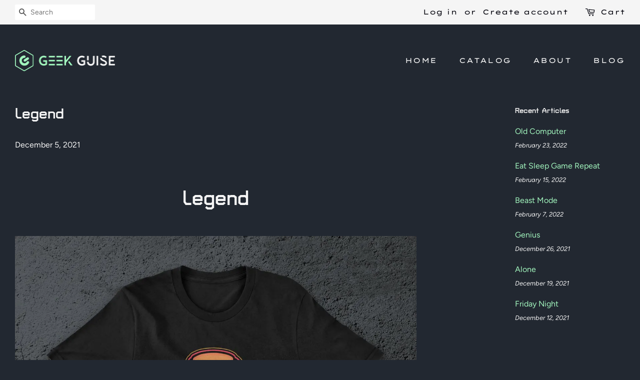

--- FILE ---
content_type: text/css
request_url: https://geekguise.com/cdn/shop/t/15/assets/gem-article-559327084695.css?v=98788873317685367861666797070
body_size: 397
content:
#r-1631694692335{padding-bottom:10px;width:100%}#r-1631694692335.gf_row-fluid{transform:none!important;margin-left:-50vw!important}#r-1631694692335>.gf_column{min-height:1px}@media (max-width: 767px){#r-1631694692335{padding-top:0!important;padding-bottom:0!important;max-width:1200px!important}}@media (max-width: 991px) and (min-width: 768px){#r-1631694692335{padding-top:0!important;padding-bottom:0!important;max-width:1200px!important}}@media (max-width: 1199px) and (min-width: 992px){#r-1631694692335{padding-top:0!important;padding-bottom:0!important;max-width:1200px!important}}@media (min-width: 1200px){#r-1631694692335{padding-top:0!important;padding-bottom:0!important;max-width:1200px!important}}@media (width: 767.2px){#r-1631694692335{padding-top:0!important;padding-bottom:0!important;max-width:1200px!important}}#r-1631694692271{padding-bottom:10px;width:100%}#r-1631694692271.gf_row-fluid{transform:none!important;margin-left:-50vw!important}#r-1631694692271>.gf_column{min-height:1px}#e-1631694692284 h1,#e-1631694692284 h2,#e-1631694692284 h3,#e-1631694692284 h4,#e-1631694692284 h5,#e-1631694692284 h6{line-height:inherit!important;text-align:inherit!important;margin:0!important;padding:0!important}#e-1631694692284 .text-edit ul{list-style:disc inside!important}#e-1631694692284 .text-edit ol{list-style:decimal inside!important}#e-1631694692284 .text-edit ul li,#e-1631694692284 .text-edit ol li{list-style:inherit!important}#e-1631694692284 .text-edit font{font-size:inherit!important}@media (max-width: 767px){#e-1631694692284 .text-edit h1{font-size:41px!important;line-height:1.7em!important;letter-spacing:0px!important;color:#f5f5f5!important;text-transform:none!important}}@media (max-width: 991px) and (min-width: 768px){#e-1631694692284 .text-edit h1{font-size:41px!important;line-height:1.7em!important;letter-spacing:0px!important;color:#f5f5f5!important;text-transform:none!important}}@media (max-width: 1199px) and (min-width: 992px){#e-1631694692284 .text-edit h1{font-size:41px!important;line-height:1.7em!important;letter-spacing:0px!important;color:#f5f5f5!important;text-transform:none!important}}@media (min-width: 1200px){#e-1631694692284 .text-edit h1{font-size:41px!important;line-height:1.7em!important;letter-spacing:0px!important;color:#f5f5f5!important;text-transform:none!important}}@media (width: 767.2px){#e-1631694692284 .text-edit h1{font-size:41px!important;line-height:1.7em!important;letter-spacing:0px!important;color:#f5f5f5!important;text-transform:none!important}}#r-1631694692278{padding-bottom:10px;width:100%}#r-1631694692278.gf_row-fluid{transform:none!important;margin-left:-50vw!important}#r-1631694692278>.gf_column{min-height:1px}@media (max-width: 767px){#r-1631694692278{max-width:100%!important}}@media (max-width: 991px) and (min-width: 768px){#r-1631694692278{max-width:100%!important}}@media (max-width: 1199px) and (min-width: 992px){#r-1631694692278{max-width:100%!important}}@media (min-width: 1200px){#r-1631694692278{max-width:1200px!important}}@media (width: 767.2px){#r-1631694692278{max-width:100%!important}}#r-1631694692252{padding-bottom:10px;width:100%}#r-1631694692252.gf_row-fluid{transform:none!important;margin-left:-50vw!important}#r-1631694692252>.gf_column{min-height:1px}@media (max-width: 767px){#r-1631694692252{max-width:1200px!important}}@media (max-width: 991px) and (min-width: 768px){#r-1631694692252{max-width:1200px!important}}@media (max-width: 1199px) and (min-width: 992px){#r-1631694692252{max-width:1200px!important}}@media (min-width: 1200px){#r-1631694692252{max-width:1200px!important}}@media (width: 767.2px){#r-1631694692252{max-width:1200px!important}}#e-1634542708886 .text-edit{line-height:1.6!important}#e-1634542708886 h1,#e-1634542708886 h2,#e-1634542708886 h3,#e-1634542708886 h4,#e-1634542708886 h5,#e-1634542708886 h6{line-height:inherit!important;text-align:inherit!important;margin:0!important;padding:0!important}#e-1634542708886 .text-edit ul{list-style:disc inside!important}#e-1634542708886 .text-edit ol{list-style:decimal inside!important}#e-1634542708886 .text-edit ul li,#e-1634542708886 .text-edit ol li{list-style:inherit!important}#e-1634542708886 .text-edit>p{font-size:inherit!important;font-family:inherit!important;line-height:inherit!important;text-align:inherit!important;color:inherit!important;margin:0!important;padding:0!important}#e-1634542708886 .text-edit font{font-size:inherit!important}@media (max-width: 767px){#e-1634542708886 .text-edit{font-size:18px!important;line-height:1.6em!important;letter-spacing:0px!important;color:#f5f5f5!important;text-transform:none!important}}@media (max-width: 991px) and (min-width: 768px){#e-1634542708886 .text-edit{font-size:18px!important;line-height:1.6em!important;letter-spacing:0px!important;color:#f5f5f5!important;text-transform:none!important}}@media (max-width: 1199px) and (min-width: 992px){#e-1634542708886 .text-edit{font-size:18px!important;line-height:1.6em!important;letter-spacing:0px!important;color:#f5f5f5!important;text-transform:none!important}}@media (min-width: 1200px){#e-1634542708886 .text-edit{font-size:18px!important;line-height:1.6em!important;letter-spacing:0px!important;color:#f5f5f5!important;text-transform:none!important}}@media (width: 767.2px){#e-1634542708886 .text-edit{font-size:18px!important;line-height:1.6em!important;letter-spacing:0px!important;color:#f5f5f5!important;text-transform:none!important}}#r-1631694692283{padding-bottom:10px;width:100%}#r-1631694692283.gf_row-fluid{transform:none!important;margin-left:-50vw!important}#r-1631694692283>.gf_column{min-height:1px}@media (max-width: 767px){#r-1631694692283{max-width:1200px!important}}@media (max-width: 991px) and (min-width: 768px){#r-1631694692283{max-width:1200px!important}}@media (max-width: 1199px) and (min-width: 992px){#r-1631694692283{max-width:1200px!important}}@media (min-width: 1200px){#r-1631694692283{max-width:1200px!important}}@media (width: 767.2px){#r-1631694692283{max-width:1200px!important}}#e-1631694692342 a{display:block}#e-1631694692342 .gf_image{width:100%;height:auto}@media (max-width: 767px){#e-1631694692342 .gf_image{width:100%!important;height:auto!important;border-style:solid!important;border-color:#a3f7bf!important;border-width:1px!important}}@media (max-width: 991px) and (min-width: 768px){#e-1631694692342 .gf_image{width:100%!important;height:auto!important;border-style:solid!important;border-color:#a3f7bf!important;border-width:1px!important}}@media (max-width: 1199px) and (min-width: 992px){#e-1631694692342 .gf_image{width:100%!important;height:auto!important;border-style:solid!important;border-color:#a3f7bf!important;border-width:1px!important}}@media (min-width: 1200px){#e-1631694692342 .gf_image{width:100%!important;height:auto!important;border-style:solid!important;border-color:#a3f7bf!important;border-width:1px!important}}@media (width: 767.2px){#e-1631694692342 .gf_image{width:100%!important;height:auto!important;border-style:solid!important;border-color:#a3f7bf!important;border-width:1px!important}}#r-1632385508096{padding-bottom:10px;width:100%}#r-1632385508096.gf_row-fluid{transform:none!important;margin-left:-50vw!important}#r-1632385508096>.gf_column{min-height:1px}@media (max-width: 767px){#r-1632385508096{padding-top:10px!important}}@media (max-width: 991px) and (min-width: 768px){#r-1632385508096{padding-top:10px!important}}@media (max-width: 1199px) and (min-width: 992px){#r-1632385508096{padding-top:10px!important}}@media (min-width: 1200px){#r-1632385508096{padding-top:10px!important}}@media (width: 767.2px){#r-1632385508096{padding-top:10px!important}}#e-1632385524988 .text-edit{line-height:1.6!important}#e-1632385524988 h1,#e-1632385524988 h2,#e-1632385524988 h3,#e-1632385524988 h4,#e-1632385524988 h5,#e-1632385524988 h6{line-height:inherit!important;text-align:inherit!important;margin:0!important;padding:0!important}#e-1632385524988 .text-edit ul{list-style:disc inside!important}#e-1632385524988 .text-edit ol{list-style:decimal inside!important}#e-1632385524988 .text-edit ul li,#e-1632385524988 .text-edit ol li{list-style:inherit!important}#e-1632385524988 .text-edit>p{font-size:inherit!important;font-family:inherit!important;line-height:inherit!important;text-align:inherit!important;color:inherit!important;margin:0!important;padding:0!important}#e-1632385524988 .text-edit font{font-size:inherit!important}@media (max-width: 767px){#e-1632385524988 .text-edit{font-size:18px!important;line-height:1.6em!important;letter-spacing:0px!important;color:#f5f5f5!important;text-transform:none!important}}@media (max-width: 991px) and (min-width: 768px){#e-1632385524988 .text-edit{font-size:18px!important;line-height:1.6em!important;letter-spacing:0px!important;color:#f5f5f5!important;text-transform:none!important}}@media (max-width: 1199px) and (min-width: 992px){#e-1632385524988 .text-edit{font-size:18px!important;line-height:1.6em!important;letter-spacing:0px!important;color:#f5f5f5!important;text-transform:none!important}}@media (min-width: 1200px){#e-1632385524988 .text-edit{font-size:18px!important;line-height:1.6em!important;letter-spacing:0px!important;color:#f5f5f5!important;text-transform:none!important}}@media (width: 767.2px){#e-1632385524988 .text-edit{font-size:18px!important;line-height:1.6em!important;letter-spacing:0px!important;color:#f5f5f5!important;text-transform:none!important}}#r-1631694692360{padding-bottom:10px;width:100%}#r-1631694692360.gf_row-fluid{transform:none!important;margin-left:-50vw!important}#r-1631694692360>.gf_column{min-height:1px}@media (max-width: 767px){#r-1631694692360{max-width:1200px!important}}@media (max-width: 991px) and (min-width: 768px){#r-1631694692360{max-width:1200px!important}}@media (max-width: 1199px) and (min-width: 992px){#r-1631694692360{max-width:1200px!important}}@media (min-width: 1200px){#r-1631694692360{max-width:1200px!important}}@media (width: 767.2px){#r-1631694692360{max-width:1200px!important}}#e-1631694692370 .text-edit{line-height:1.6!important}#e-1631694692370 h1,#e-1631694692370 h2,#e-1631694692370 h3,#e-1631694692370 h4,#e-1631694692370 h5,#e-1631694692370 h6{line-height:inherit!important;text-align:inherit!important;margin:0!important;padding:0!important}#e-1631694692370 .text-edit ul{list-style:disc inside!important}#e-1631694692370 .text-edit ol{list-style:decimal inside!important}#e-1631694692370 .text-edit ul li,#e-1631694692370 .text-edit ol li{list-style:inherit!important}#e-1631694692370 .text-edit>p{font-size:inherit!important;font-family:inherit!important;line-height:inherit!important;text-align:inherit!important;color:inherit!important;margin:0!important;padding:0!important}#e-1631694692370 .text-edit font{font-size:inherit!important}@media (max-width: 767px){#e-1631694692370 .text-edit{font-size:18px!important;line-height:1.6em!important;letter-spacing:0px!important;color:#f5f5f5!important;text-transform:none!important}}@media (max-width: 991px) and (min-width: 768px){#e-1631694692370 .text-edit{font-size:18px!important;line-height:1.6em!important;letter-spacing:0px!important;color:#f5f5f5!important;text-transform:none!important}}@media (max-width: 1199px) and (min-width: 992px){#e-1631694692370 .text-edit{font-size:18px!important;line-height:1.6em!important;letter-spacing:0px!important;color:#f5f5f5!important;text-transform:none!important}}@media (min-width: 1200px){#e-1631694692370 .text-edit{font-size:18px!important;line-height:1.6em!important;letter-spacing:0px!important;color:#f5f5f5!important;text-transform:none!important}}@media (width: 767.2px){#e-1631694692370 .text-edit{font-size:18px!important;line-height:1.6em!important;letter-spacing:0px!important;color:#f5f5f5!important;text-transform:none!important}}#r-1631694692253{padding-bottom:10px;width:100%}#r-1631694692253.gf_row-fluid{transform:none!important;margin-left:-50vw!important}#r-1631694692253>.gf_column{min-height:1px}@media (max-width: 767px){#r-1631694692253{max-width:1200px!important}}@media (max-width: 991px) and (min-width: 768px){#r-1631694692253{max-width:1200px!important}}@media (max-width: 1199px) and (min-width: 992px){#r-1631694692253{max-width:1200px!important}}@media (min-width: 1200px){#r-1631694692253{max-width:1200px!important}}@media (width: 767.2px){#r-1631694692253{max-width:1200px!important}}#e-1632385255128 a{display:block}#e-1632385255128 .gf_image{width:100%;height:auto}@media (max-width: 767px){#e-1632385255128 .gf_image{width:100%!important;height:auto!important}}@media (max-width: 991px) and (min-width: 768px){#e-1632385255128 .gf_image{width:100%!important;height:auto!important}}@media (max-width: 1199px) and (min-width: 992px){#e-1632385255128 .gf_image{width:100%!important;height:auto!important}}@media (min-width: 1200px){#e-1632385255128 .gf_image{width:100%!important;height:auto!important}}@media (width: 767.2px){#e-1632385255128 .gf_image{width:100%!important;height:auto!important}}#e-1631694692305 .gf_button{display:inline-block;margin:0!important}#e-1631694692305 .gf_button-stretch{width:100%!important}#e-1631694692305 .gf_button>span{color:inherit!important;text-transform:inherit!important}@media (max-width: 767px){#e-1631694692305 [data-stretch-xs="1"] .gf_button{width:100%!important}#e-1631694692305{margin-top:20px!important}#e-1631694692305 .gf_button{font-size:18px!important;text-transform:uppercase!important;padding-top:12px!important;color:#0a0a0a!important;padding-bottom:12px!important}}@media (min-width: 768px) and (max-width: 991px){#e-1631694692305 [data-stretch-sm="1"] .gf_button{width:100%!important}}@media (min-width: 992px) and (max-width: 1199px){#e-1631694692305 [data-stretch-md="1"] .gf_button{width:100%!important}}@media (min-width: 1200px){#e-1631694692305 [data-stretch-lg="1"] .gf_button{width:100%!important}#e-1631694692305{margin-top:20px!important}#e-1631694692305 .gf_button{font-size:18px!important;text-transform:uppercase!important;padding-top:12px!important;color:#0a0a0a!important;padding-bottom:12px!important}}@media (max-width: 991px) and (min-width: 768px){#e-1631694692305{margin-top:20px!important}#e-1631694692305 .gf_button{font-size:18px!important;text-transform:uppercase!important;padding-top:12px!important;color:#0a0a0a!important;padding-bottom:12px!important}}@media (max-width: 1199px) and (min-width: 992px){#e-1631694692305{margin-top:20px!important}#e-1631694692305 .gf_button{font-size:18px!important;text-transform:uppercase!important;padding-top:12px!important;color:#0a0a0a!important;padding-bottom:12px!important}}@media (width: 767.2px){#e-1631694692305 [data-stretch-xs="1"] .gf_button{width:100%!important}#e-1631694692305{margin-top:20px!important}#e-1631694692305 .gf_button{font-size:18px!important;text-transform:uppercase!important;padding-top:12px!important;color:#0a0a0a!important;padding-bottom:12px!important}}#e-1631694692310 a{display:block}#e-1631694692310 .gf_image{width:100%;height:auto}@media (max-width: 767px){#e-1631694692310 .gf_image{width:auto!important;height:auto!important}}@media (max-width: 991px) and (min-width: 768px){#e-1631694692310 .gf_image{width:auto!important;height:auto!important}}@media (max-width: 1199px) and (min-width: 992px){#e-1631694692310 .gf_image{width:auto!important;height:auto!important}}@media (min-width: 1200px){#e-1631694692310 .gf_image{width:auto!important;height:auto!important}}@media (width: 767.2px){#e-1631694692310 .gf_image{width:auto!important;height:auto!important}}
/*# sourceMappingURL=/cdn/shop/t/15/assets/gem-article-559327084695.css.map?v=98788873317685367861666797070 */


--- FILE ---
content_type: application/javascript; charset=utf-8
request_url: https://d1um8515vdn9kb.cloudfront.net/files/vendor.js?v=3.0&gemv=1738650077444
body_size: 6642
content:
window.Modernizr=function(i,l,d){var e,r,o,t,s={},h=l.documentElement,f="modernizr",a=l.createElement(f).style,c=l.createElement("input"),u=":)",n={}.toString,p=" -webkit- -moz- -o- -ms- ".split(" "),m="Webkit Moz O ms",B=m.split(" "),F=m.toLowerCase().split(" "),g="http://www.w3.org/2000/svg",v={},q={},y={},b=[],w=b.slice,E=function(e,t,n,i){var r,o,s,a=l.createElement("div"),c=l.body,u=c||l.createElement("body");if(parseInt(n,10))for(;n--;)(o=l.createElement("div")).id=i?i[n]:f+(n+1),a.appendChild(o);return r=["&#173;",'<style id="s',f,'">',e,"</style>"].join(""),a.id=f,(c?a:u).innerHTML+=r,u.appendChild(a),c||(u.style.background="",u.style.overflow="hidden",s=h.style.overflow,h.style.overflow="hidden",h.appendChild(u)),r=t(a,e),c?a.parentNode.removeChild(a):(u.parentNode.removeChild(u),h.style.overflow=s),!!r},O=(o={select:"input",change:"input",submit:"form",reset:"form",error:"img",load:"img",abort:"img"},function(e,t){t=t||l.createElement(o[e]||"div");var n=(e="on"+e)in t;return n||(t=t.setAttribute?t:l.createElement("div")).setAttribute&&t.removeAttribute&&(t.setAttribute(e,""),n=C(t[e],"function"),void 0!==t[e]&&(t[e]=d),t.removeAttribute(e)),t=null,n}),x={}.hasOwnProperty;function k(e){a.cssText=e}function C(e,t){return typeof e===t}function I(e,t){return!!~(""+e).indexOf(t)}function $(e,t){for(var n in e){n=e[n];if(!I(n,"-")&&a[n]!==d)return"pfx"!=t||n}return!1}function S(e,t,n){var i=e.charAt(0).toUpperCase()+e.slice(1),r=(e+" "+B.join(i+" ")+i).split(" ");if(C(t,"string")||void 0===t)return $(r,t);var o,s=(e+" "+F.join(i+" ")+i).split(" "),a=t,c=n;for(o in s){var u=a[s[o]];if(u!==d)return!1===c?s[o]:C(u,"function")?u.bind(c||a):u}return!1}for(t in r=void 0!==x&&void 0!==x.call?function(e,t){return x.call(e,t)}:function(e,t){return t in e&&void 0===e.constructor.prototype[t]},Function.prototype.bind||(Function.prototype.bind=function(n){var i=this;if("function"!=typeof i)throw new TypeError;var r=w.call(arguments,1),o=function(){var e,t;return this instanceof o?((e=function(){}).prototype=i.prototype,e=new e,t=i.apply(e,r.concat(w.call(arguments))),Object(t)===t?t:e):i.apply(n,r.concat(w.call(arguments)))};return o}),v.flexbox=function(){return S("flexWrap")},v.flexboxlegacy=function(){return S("boxDirection")},v.canvas=function(){var e=l.createElement("canvas");return!(!e.getContext||!e.getContext("2d"))},v.canvastext=function(){return!(!s.canvas||!C(l.createElement("canvas").getContext("2d").fillText,"function"))},v.webgl=function(){return!!i.WebGLRenderingContext},v.touch=function(){var t;return"ontouchstart"in i||i.DocumentTouch&&l instanceof DocumentTouch?t=!0:E(["@media (",p.join("touch-enabled),("),f,")","{#modernizr{top:9px;position:absolute}}"].join(""),function(e){t=9===e.offsetTop}),t},v.geolocation=function(){return"geolocation"in navigator},v.postmessage=function(){return!!i.postMessage},v.websqldatabase=function(){return!!i.openDatabase},v.indexedDB=function(){return!!S("indexedDB",i)},v.hashchange=function(){return O("hashchange",i)&&(l.documentMode===d||7<l.documentMode)},v.history=function(){return!(!i.history||!history.pushState)},v.draganddrop=function(){var e=l.createElement("div");return"draggable"in e||"ondragstart"in e&&"ondrop"in e},v.websockets=function(){return"WebSocket"in i||"MozWebSocket"in i},v.rgba=function(){return k("background-color:rgba(150,255,150,.5)"),I(a.backgroundColor,"rgba")},v.hsla=function(){return k("background-color:hsla(120,40%,100%,.5)"),I(a.backgroundColor,"rgba")||I(a.backgroundColor,"hsla")},v.multiplebgs=function(){return k("background:url(https://),url(https://),red url(https://)"),/(url\s*\(.*?){3}/.test(a.background)},v.backgroundsize=function(){return S("backgroundSize")},v.borderimage=function(){return S("borderImage")},v.borderradius=function(){return S("borderRadius")},v.boxshadow=function(){return S("boxShadow")},v.textshadow=function(){return""===l.createElement("div").style.textShadow},v.opacity=function(){return k(p.join("opacity:.55;")+""),/^0.55$/.test(a.opacity)},v.cssanimations=function(){return S("animationName")},v.csscolumns=function(){return S("columnCount")},v.cssgradients=function(){var e="background-image:";return k((e+"-webkit- ".split(" ").join("gradient(linear,left top,right bottom,from(#9f9),to(white));"+e)+p.join("linear-gradient(left top,#9f9, white);"+e)).slice(0,-e.length)),I(a.backgroundImage,"gradient")},v.cssreflections=function(){return S("boxReflect")},v.csstransforms=function(){return!!S("transform")},v.csstransforms3d=function(){var n=!!S("perspective");return n&&"webkitPerspective"in h.style&&E("@media (transform-3d),(-webkit-transform-3d){#modernizr{left:9px;position:absolute;height:3px;}}",function(e,t){n=9===e.offsetLeft&&3===e.offsetHeight}),n},v.csstransitions=function(){return S("transition")},v.fontface=function(){var i;return E('@font-face {font-family:"font";src:url("https://")}',function(e,t){var n=l.getElementById("smodernizr"),n=n.sheet||n.styleSheet,n=n?n.cssRules&&n.cssRules[0]?n.cssRules[0].cssText:n.cssText||"":"";i=/src/i.test(n)&&0===n.indexOf(t.split(" ")[0])}),i},v.generatedcontent=function(){var t;return E(["#",f,"{font:0/0 a}#",f,':after{content:"',u,'";visibility:hidden;font:3px/1 a}'].join(""),function(e){t=3<=e.offsetHeight}),t},v.video=function(){var e=l.createElement("video"),t=!1;try{(t=!!e.canPlayType)&&((t=new Boolean(t)).ogg=e.canPlayType('video/ogg; codecs="theora"').replace(/^no$/,""),t.h264=e.canPlayType('video/mp4; codecs="avc1.42E01E"').replace(/^no$/,""),t.webm=e.canPlayType('video/webm; codecs="vp8, vorbis"').replace(/^no$/,""))}catch(e){}return t},v.audio=function(){var e=l.createElement("audio"),t=!1;try{(t=!!e.canPlayType)&&((t=new Boolean(t)).ogg=e.canPlayType('audio/ogg; codecs="vorbis"').replace(/^no$/,""),t.mp3=e.canPlayType("audio/mpeg;").replace(/^no$/,""),t.wav=e.canPlayType('audio/wav; codecs="1"').replace(/^no$/,""),t.m4a=(e.canPlayType("audio/x-m4a;")||e.canPlayType("audio/aac;")).replace(/^no$/,""))}catch(e){}return t},v.localstorage=function(){try{return localStorage.setItem(f,f),localStorage.removeItem(f),!0}catch(e){return!1}},v.sessionstorage=function(){try{return sessionStorage.setItem(f,f),sessionStorage.removeItem(f),!0}catch(e){return!1}},v.webworkers=function(){return!!i.Worker},v.applicationcache=function(){return!!i.applicationCache},v.svg=function(){return!!l.createElementNS&&!!l.createElementNS(g,"svg").createSVGRect},v.inlinesvg=function(){var e=l.createElement("div");return e.innerHTML="<svg/>",(e.firstChild&&e.firstChild.namespaceURI)==g},v.smil=function(){return!!l.createElementNS&&/SVGAnimate/.test(n.call(l.createElementNS(g,"animate")))},v.svgclippaths=function(){return!!l.createElementNS&&/SVGClipPath/.test(n.call(l.createElementNS(g,"clipPath")))},v)r(v,t)&&(e=t.toLowerCase(),s[e]=v[t](),b.push((s[e]?"":"no-")+e));s.input||(s.input=function(e){for(var t=0,n=e.length;t<n;t++)y[e[t]]=!!(e[t]in c);return y.list&&(y.list=!(!l.createElement("datalist")||!i.HTMLDataListElement)),y}("autocomplete autofocus list placeholder max min multiple pattern required step".split(" ")),s.inputtypes=function(e){for(var t,n,i,r=0,o=e.length;r<o;r++)c.setAttribute("type",n=e[r]),(t="text"!==c.type)&&(c.value=u,c.style.cssText="position:absolute;visibility:hidden;",/^range$/.test(n)&&c.style.WebkitAppearance!==d?(h.appendChild(c),t=(i=l.defaultView).getComputedStyle&&"textfield"!==i.getComputedStyle(c,null).WebkitAppearance&&0!==c.offsetHeight,h.removeChild(c)):/^(search|tel)$/.test(n)||(t=/^(url|email)$/.test(n)?c.checkValidity&&!1===c.checkValidity():c.value!=u)),q[e[r]]=!!t;return q}("search tel url email datetime date month week time datetime-local number range color".split(" "))),s.addTest=function(e,t){if("object"==typeof e)for(var n in e)r(e,n)&&s.addTest(n,e[n]);else{if(e=e.toLowerCase(),s[e]!==d)return s;t="function"==typeof t?t():t,h.className+=" "+(t?"":"no-")+e,s[e]=t}return s},k("");c=null;var T,_,j,m=this,L=l,A=m.html5||{},z=/^<|^(?:button|map|select|textarea|object|iframe|option|optgroup)$/i,W=/^(?:a|b|code|div|fieldset|h1|h2|h3|h4|h5|h6|i|label|li|ol|p|q|span|strong|style|table|tbody|td|th|tr|ul)$/i,H="_html5shiv",D=0,Q={};try{var P=L.createElement("a");P.innerHTML="<xyz></xyz>",T="hidden"in P,_=1==P.childNodes.length||(L.createElement("a"),void 0===(j=L.createDocumentFragment()).cloneNode)||void 0===j.createDocumentFragment||void 0===j.createElement}catch(e){_=T=!0}function G(){var e=M.elements;return"string"==typeof e?e.split(" "):e}function N(e){var t=Q[e[H]];return t||(t={},D++,e[H]=D,Q[D]=t),t}function R(e,t,n){return t=t||L,_?t.createElement(e):!(t=(n=n||N(t)).cache[e]?n.cache[e].cloneNode():W.test(e)?(n.cache[e]=n.createElem(e)).cloneNode():n.createElem(e)).canHaveChildren||z.test(e)||t.tagUrn?t:n.frag.appendChild(t)}function V(e){var t,n,i,r,o,s=N(e=e||L);return!M.shivCSS||T||s.hasCSS||(s.hasCSS=(n="article,aside,dialog,figcaption,figure,footer,header,hgroup,main,nav,section{display:block}mark{background:#FF0;color:#000}template{display:none}",i=(t=e).createElement("p"),t=t.getElementsByTagName("head")[0]||t.documentElement,i.innerHTML="x<style>"+n+"</style>",!!t.insertBefore(i.lastChild,t.firstChild))),_||(r=e,(o=s).cache||(o.cache={},o.createElem=r.createElement,o.createFrag=r.createDocumentFragment,o.frag=o.createFrag()),r.createElement=function(e){return M.shivMethods?R(e,r,o):o.createElem(e)},r.createDocumentFragment=Function("h,f","return function(){var n=f.cloneNode(),c=n.createElement;h.shivMethods&&("+G().join().replace(/[\w\-]+/g,function(e){return o.createElem(e),o.frag.createElement(e),'c("'+e+'")'})+");return n}")(M,o.frag)),e}var M={elements:A.elements||"abbr article aside audio bdi canvas data datalist details dialog figcaption figure footer header hgroup main mark meter nav output progress section summary template time video",version:"3.7.0",shivCSS:!1!==A.shivCSS,supportsUnknownElements:_,shivMethods:!1!==A.shivMethods,type:"default",shivDocument:V,createElement:R,createDocumentFragment:function(e,t){if(e=e||L,_)return e.createDocumentFragment();for(var n=(t=t||N(e)).frag.cloneNode(),i=0,r=G(),o=r.length;i<o;i++)n.createElement(r[i]);return n}};return m.html5=M,V(L),s._version="2.8.3",s._prefixes=p,s._domPrefixes=F,s._cssomPrefixes=B,s.mq=function(e){var t,n=i.matchMedia||i.msMatchMedia;return n?n(e)&&n(e).matches||!1:(E("@media "+e+" { #"+f+" { position: absolute; } }",function(e){t="absolute"==(i.getComputedStyle?getComputedStyle(e,null):e.currentStyle).position}),t)},s.hasEvent=O,s.testProp=function(e){return $([e])},s.testAllProps=S,s.testStyles=E,s.prefixed=function(e,t,n){return t?S(e,t,n):S(e,"pfx")},h.className=h.className.replace(/(^|\s)no-js(\s|$)/,"$1$2")+(" js "+b.join(" ")),s}(this,this.document),function(e,t){"function"==typeof define&&define.amd?define("ev-emitter/ev-emitter",t):"object"==typeof module&&module.exports?module.exports=t():e.EvEmitter=t()}("undefined"!=typeof window?window:this,function(){function e(){}var t=e.prototype;return t.on=function(e,t){var n;if(e&&t)return-1==(n=(n=this._events=this._events||{})[e]=n[e]||[]).indexOf(t)&&n.push(t),this},t.once=function(e,t){var n;if(e&&t)return this.on(e,t),((n=this._onceEvents=this._onceEvents||{})[e]=n[e]||{})[t]=!0,this},t.off=function(e,t){e=this._events&&this._events[e];if(e&&e.length)return-1!=(t=e.indexOf(t))&&e.splice(t,1),this},t.emitEvent=function(e,t){var n=this._events&&this._events[e];if(n&&n.length){var i=0,r=n[i];t=t||[];for(var o=this._onceEvents&&this._onceEvents[e];r;){var s=o&&o[r];s&&(this.off(e,r),delete o[r]),r.apply(this,t),r=n[i+=s?0:1]}return this}},t.allOff=t.removeAllListeners=function(){delete this._events,delete this._onceEvents},e}),function(t,n){"use strict";"function"==typeof define&&define.amd?define(["ev-emitter/ev-emitter"],function(e){return n(t,e)}):"object"==typeof module&&module.exports?module.exports=n(t,require("ev-emitter")):t.imagesLoaded=n(t,t.EvEmitter)}("undefined"!=typeof window?window:this,function(t,e){function i(e,t){for(var n in t)e[n]=t[n];return e}function r(e,t,n){return this instanceof r?("string"==typeof e&&(e=document.querySelectorAll(e)),this.elements=function(e){var t=[];if(Array.isArray(e))t=e;else if("number"==typeof e.length)for(var n=0;n<e.length;n++)t.push(e[n]);else t.push(e);return t}(e),this.options=i({},this.options),"function"==typeof t?n=t:i(this.options,t),n&&this.on("always",n),this.getImages(),s&&(this.jqDeferred=new s.Deferred),void setTimeout(function(){this.check()}.bind(this))):new r(e,t,n)}function n(e){this.img=e}function o(e,t){this.url=e,this.element=t,this.img=new Image}var s=t.jQuery,a=t.console,c=((r.prototype=Object.create(e.prototype)).options={},r.prototype.getImages=function(){this.images=[],this.elements.forEach(this.addElementImages,this)},r.prototype.addElementImages=function(e){"IMG"==e.nodeName&&this.addImage(e),!0===this.options.background&&this.addElementBackgroundImages(e);var t=e.nodeType;if(t&&c[t]){for(var n=e.querySelectorAll("img"),i=0;i<n.length;i++){var r=n[i];this.addImage(r)}if("string"==typeof this.options.background)for(var o=e.querySelectorAll(this.options.background),i=0;i<o.length;i++){var s=o[i];this.addElementBackgroundImages(s)}}},{1:!0,9:!0,11:!0});return r.prototype.addElementBackgroundImages=function(e){var t=getComputedStyle(e);if(t)for(var n=/url\((['"])?(.*?)\1\)/gi,i=n.exec(t.backgroundImage);null!==i;){var r=i&&i[2];r&&this.addBackground(r,e),i=n.exec(t.backgroundImage)}},r.prototype.addImage=function(e){e=new n(e);this.images.push(e)},r.prototype.addBackground=function(e,t){e=new o(e,t);this.images.push(e)},r.prototype.check=function(){function t(e,t,n){setTimeout(function(){i.progress(e,t,n)})}var i=this;return this.progressedCount=0,this.hasAnyBroken=!1,this.images.length?void this.images.forEach(function(e){e.once("progress",t),e.check()}):void this.complete()},r.prototype.progress=function(e,t,n){this.progressedCount++,this.hasAnyBroken=this.hasAnyBroken||!e.isLoaded,this.emitEvent("progress",[this,e,t]),this.jqDeferred&&this.jqDeferred.notify&&this.jqDeferred.notify(this,e),this.progressedCount==this.images.length&&this.complete(),this.options.debug&&a&&a.log("progress: "+n,e,t)},r.prototype.complete=function(){var e=this.hasAnyBroken?"fail":"done";this.isComplete=!0,this.emitEvent(e,[this]),this.emitEvent("always",[this]),this.jqDeferred&&(e=this.hasAnyBroken?"reject":"resolve",this.jqDeferred[e](this))},(n.prototype=Object.create(e.prototype)).check=function(){return this.getIsImageComplete()?void this.confirm(0!==this.img.naturalWidth,"naturalWidth"):(this.proxyImage=new Image,this.proxyImage.addEventListener("load",this),this.proxyImage.addEventListener("error",this),this.img.addEventListener("load",this),this.img.addEventListener("error",this),void(this.proxyImage.src=this.img.src))},n.prototype.getIsImageComplete=function(){return this.img.complete&&void 0!==this.img.naturalWidth},n.prototype.confirm=function(e,t){this.isLoaded=e,this.emitEvent("progress",[this,this.img,t])},n.prototype.handleEvent=function(e){var t="on"+e.type;this[t]&&this[t](e)},n.prototype.onload=function(){this.confirm(!0,"onload"),this.unbindEvents()},n.prototype.onerror=function(){this.confirm(!1,"onerror"),this.unbindEvents()},n.prototype.unbindEvents=function(){this.proxyImage.removeEventListener("load",this),this.proxyImage.removeEventListener("error",this),this.img.removeEventListener("load",this),this.img.removeEventListener("error",this)},(o.prototype=Object.create(n.prototype)).check=function(){this.img.addEventListener("load",this),this.img.addEventListener("error",this),this.img.src=this.url,this.getIsImageComplete()&&(this.confirm(0!==this.img.naturalWidth,"naturalWidth"),this.unbindEvents())},o.prototype.unbindEvents=function(){this.img.removeEventListener("load",this),this.img.removeEventListener("error",this)},o.prototype.confirm=function(e,t){this.isLoaded=e,this.emitEvent("progress",[this,this.element,t])},(r.makeJQueryPlugin=function(e){(e=e||t.jQuery)&&((s=e).fn.imagesLoaded=function(e,t){return new r(this,e,t).jqDeferred.promise(s(this))})})(),r}),(()=>{"use strict";var t,e=window.GemQuery||jQuery;(t=e).resetTransform=function(e){return t(e).parents().map(function(){t(this).css({transform:"none"})}),this},t.fn.resetTransform=function(){return this.each(function(){t.resetTransform(this)})}})(),(()=>{"use strict";var t,e=window.GemQuery||jQuery;(t=e).positionFixed=function(e){return t(e).parents().map(function(){t(this).css({transform:"none",zIndex:50})}),this},t.fn.positionFixed=function(){return this.each(function(){t.positionFixed(this)})}})(),function(c){c(document).ready(function(){c("html").addClass("gemapp"),c("body").addClass("gempage");function e(){clearTimeout(t),t=setTimeout(function(){var e=n.find(".gf_row.gf_equal-height");e.children(".gf_column").css("min-height","auto"),e.each(function(){var e=c(this),t=e.children(".gf_column"),n=0,i=(t.find(".gf-tool").hide(),0);t.each(function(){1==c(this).children(".gf_row").length&&(i++,c(this).children(".gf_row").css("min-height","auto"));var e=c(this).innerHeight();n<e&&(n=e)}),c(window).width()<768?t.length==i?t.each(function(){"flex"!==c(this).children(".gf_row").css("display")&&c(this).children(".gf_row").css("min-height","auto")}):t.css("min-height","auto"):t.length==i?t.each(function(){"flex"!==c(this).children(".gf_row").css("display")&&c(this).children(".gf_row").css("min-height",n)}):"flex"===t.parent(".gf_row").css("display")?t.css("min-height","auto"):t.css("min-height",n),e.css("visibility","visible")})},100)}var t,n=c("body").find(".gryffeditor");e(),c(window).on("resize",function(){e()}),c('a[href^="#"]').on("click.gempage",function(){var e=c(this),t=e.attr("href");if(t&&""!=t){if(-1!==t.indexOf("#show-"))return r=t.split("#show-")[1],0<(r=c("body").find("#"+r)).length&&"Popup"==r.attr("data-label")&&r.trigger("gempage.showpopup"),!1;if(-1!==t.indexOf("#hide"))return c("body"),0<(r=e.closest('[data-label="Popup"]')).length&&"Popup"==r.attr("data-label")&&r.trigger("gempage.hidepopup"),!1}var n=e.attr("href").split(","),i=2e3,t=e.attr("data-scroll-speed"),r=c(window).width();if(t&&(i=parseInt(t)),991<r&&r<1200&&(t=e.attr("data-scroll-speed-md"))&&(i=parseInt(t)),768<=r&&r<=991&&(t=e.attr("data-scroll-speed-sm"))&&(i=parseInt(t)),r<768&&(t=e.attr("data-scroll-speed-xs"))&&(i=parseInt(t)),0<n.length){for(var o=!1,s=0;s<n.length;s++){var a=n[s];if(0<c(a).length&&(0===a.indexOf("#e-")||0===a.indexOf("#r-")||0===a.indexOf("#m-"))){c("html, body").stop().animate({scrollTop:c(a).offset().top-30},i),o=!0;break}}if(o)return!1}}),0<c(".rc_container").length&&c(".rc_container").closest(".module-wrap, .gf_row").css("z-index","10"),window.Weglot&&c(".gf_scarcity-status, .gf_add-to-cart").each(function(){c(this).addClass("gem_dynamic-content")}),c(".gf_position-fixed").positionFixed()})}(window.GemQuery||jQuery);

--- FILE ---
content_type: text/json
request_url: https://conf.config-security.com/model
body_size: 87
content:
{"title":"recommendation AI model (keras)","structure":"release_id=0x57:2c:68:3f:7e:23:7e:59:41:5f:36:3e:45:77:7c:31:75:55:39:39:49:29:31:42:24:54:3d:59:24;keras;osar1w1n5fh8l8ta9gwt6e02sk77b70zxaq559c49wtv35b89msqo9mj04sujhaphw119m03","weights":"../weights/572c683f.h5","biases":"../biases/572c683f.h5"}